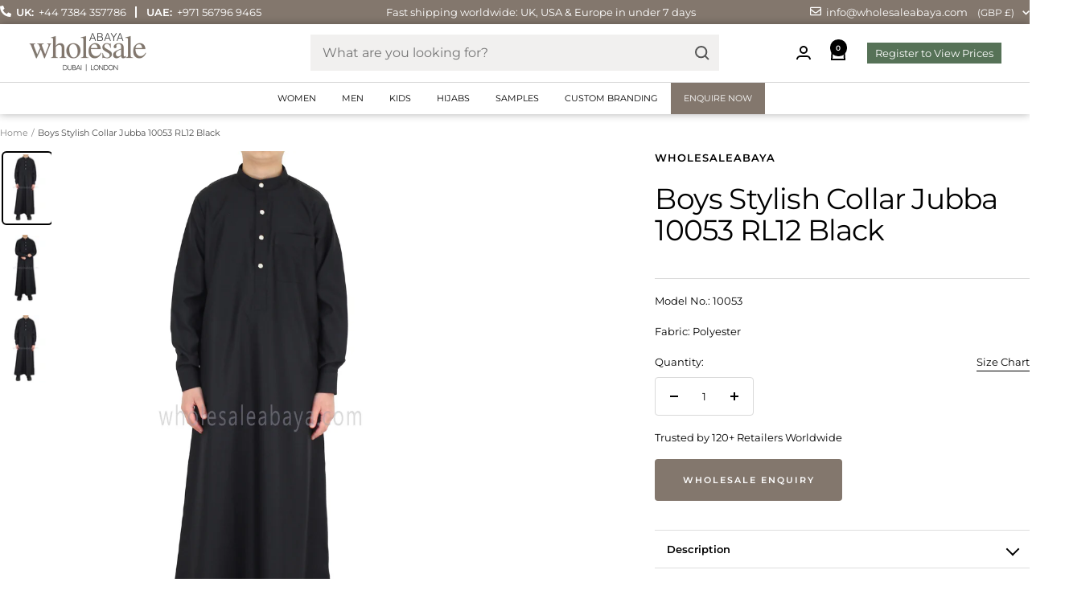

--- FILE ---
content_type: text/javascript
request_url: https://www.wholesaleabaya.com/cdn/shop/t/7/assets/custom.js?v=167639537848865775061755774097
body_size: -681
content:
//# sourceMappingURL=/cdn/shop/t/7/assets/custom.js.map?v=167639537848865775061755774097


--- FILE ---
content_type: text/javascript; charset=utf-8
request_url: https://www.wholesaleabaya.com/products/boys-stylish-collar-jubba-10053-rl12-black-1.js
body_size: 906
content:
{"id":8956496544050,"title":"Boys Stylish Collar  Jubba 10053 RL12 Black","handle":"boys-stylish-collar-jubba-10053-rl12-black-1","description":"\u003cp\u003e\u003cstrong\u003eFabric:\u003c\/strong\u003e 100% Polyester \u003c\/p\u003e\n\u003cp\u003eBoys Classic collar thoube with elegant contrasting buttons along the placket, collar and cuffs. Crafted with immaculate stitching and premium fabric makes this the ideal thoube for a smart look. This thoube comes with cuffed sleeves and medium-soft collar for maximum comfor perfect for any occasion.\u003c\/p\u003e\n\u003cp\u003e\u003cb\u003ePlease Note: All orders from U.K. warehouse, MOQ is (1 pack = 10 pieces) \u003c\/b\u003e\u003c\/p\u003e\n\u003cp\u003e\u003cb\u003eSizes 34x1, 36x1,38x1,40x1,42x2, 44x1,46x1,48x1,50x1\u003c\/b\u003e\u003c\/p\u003e\n\u003cp\u003eBoy’s Wholesale packs come in 1 Style and 1 colour per pack. Pack size ratios are set and cannot be changed. If you would like your own desired size ratio, then you must discuss your requirements for your pre order. Some products can also be made in different colours. We also welcome custom made designs if you wish. Please allow 3 to 4 weeks for all the pre order deliveries.\u003c\/p\u003e","published_at":"2023-12-15T04:49:11Z","created_at":"2023-12-15T04:49:11Z","vendor":"wholesaleabaya","type":"","tags":[],"price":9500,"price_min":9500,"price_max":9500,"available":true,"price_varies":false,"compare_at_price":null,"compare_at_price_min":0,"compare_at_price_max":0,"compare_at_price_varies":false,"variants":[{"id":47494293848370,"title":"Default Title","option1":"Default Title","option2":null,"option3":null,"sku":"10053 RL12","requires_shipping":true,"taxable":true,"featured_image":null,"available":true,"name":"Boys Stylish Collar  Jubba 10053 RL12 Black","public_title":null,"options":["Default Title"],"price":9500,"weight":0,"compare_at_price":null,"inventory_management":"shopify","barcode":"","requires_selling_plan":false,"selling_plan_allocations":[]}],"images":["\/\/cdn.shopify.com\/s\/files\/1\/0846\/6422\/2002\/products\/11_d8f63b84-1425-46b4-bd66-0a1d11e64971.jpg?v=1702615751","\/\/cdn.shopify.com\/s\/files\/1\/0846\/6422\/2002\/products\/5_0056c1c9-41e3-4e40-b50f-b0bcc374e762.jpg?v=1702615751","\/\/cdn.shopify.com\/s\/files\/1\/0846\/6422\/2002\/products\/11_9b789470-7519-46c1-ba38-83d35d4811fd.jpg?v=1702615751"],"featured_image":"\/\/cdn.shopify.com\/s\/files\/1\/0846\/6422\/2002\/products\/11_d8f63b84-1425-46b4-bd66-0a1d11e64971.jpg?v=1702615751","options":[{"name":"Title","position":1,"values":["Default Title"]}],"url":"\/products\/boys-stylish-collar-jubba-10053-rl12-black-1","media":[{"alt":null,"id":36304437412146,"position":1,"preview_image":{"aspect_ratio":0.667,"height":4500,"width":3000,"src":"https:\/\/cdn.shopify.com\/s\/files\/1\/0846\/6422\/2002\/products\/11_d8f63b84-1425-46b4-bd66-0a1d11e64971.jpg?v=1702615751"},"aspect_ratio":0.667,"height":4500,"media_type":"image","src":"https:\/\/cdn.shopify.com\/s\/files\/1\/0846\/6422\/2002\/products\/11_d8f63b84-1425-46b4-bd66-0a1d11e64971.jpg?v=1702615751","width":3000},{"alt":null,"id":36304437444914,"position":2,"preview_image":{"aspect_ratio":0.667,"height":4500,"width":3000,"src":"https:\/\/cdn.shopify.com\/s\/files\/1\/0846\/6422\/2002\/products\/5_0056c1c9-41e3-4e40-b50f-b0bcc374e762.jpg?v=1702615751"},"aspect_ratio":0.667,"height":4500,"media_type":"image","src":"https:\/\/cdn.shopify.com\/s\/files\/1\/0846\/6422\/2002\/products\/5_0056c1c9-41e3-4e40-b50f-b0bcc374e762.jpg?v=1702615751","width":3000},{"alt":null,"id":36304437477682,"position":3,"preview_image":{"aspect_ratio":0.667,"height":4500,"width":3000,"src":"https:\/\/cdn.shopify.com\/s\/files\/1\/0846\/6422\/2002\/products\/11_9b789470-7519-46c1-ba38-83d35d4811fd.jpg?v=1702615751"},"aspect_ratio":0.667,"height":4500,"media_type":"image","src":"https:\/\/cdn.shopify.com\/s\/files\/1\/0846\/6422\/2002\/products\/11_9b789470-7519-46c1-ba38-83d35d4811fd.jpg?v=1702615751","width":3000}],"requires_selling_plan":false,"selling_plan_groups":[]}